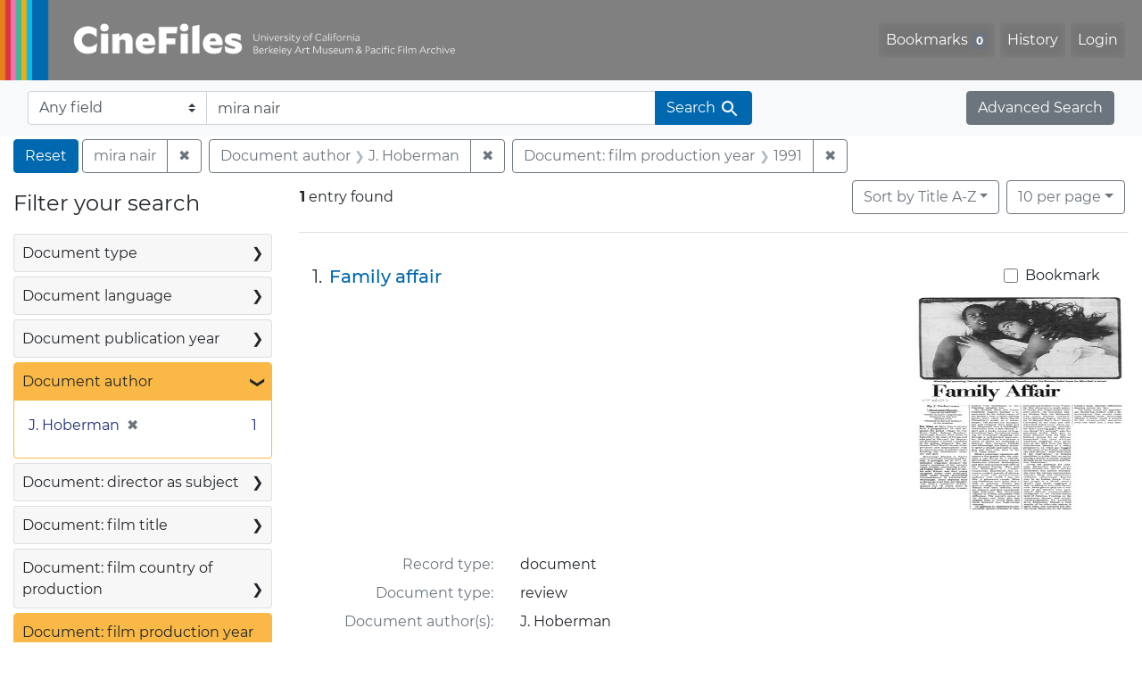

--- FILE ---
content_type: text/html; charset=utf-8
request_url: https://cinefiles.bampfa.berkeley.edu/catalog/range_limit?f%5Bauthor_ss%5D%5B%5D=J.+Hoberman&f%5Bfilmyear_ss%5D%5B%5D=1991&per_page=10&q=mira+nair&range_end=1992&range_field=pubdate_i&range_start=1992&search_field=text&sort=common_title_ss+asc
body_size: 648
content:
<ul class="facet-values list-unstyled ">
  <li><span class="facet-label"><a class="facet-select" rel="nofollow" href="/?f%5Bauthor_ss%5D%5B%5D=J.+Hoberman&amp;f%5Bfilmyear_ss%5D%5B%5D=1991&amp;per_page=10&amp;q=mira+nair&amp;range%5Bpubdate_i%5D%5Bbegin%5D=1992&amp;range%5Bpubdate_i%5D%5Bend%5D=1992&amp;range_end=1992&amp;range_field=pubdate_i&amp;range_start=1992&amp;search_field=text&amp;sort=common_title_ss+asc"><span class="single" data-blrl-single="1992">1992</span></a></span><span class="facet-count">1<span class="sr-only"> objects</span></span></li>
</ul>

